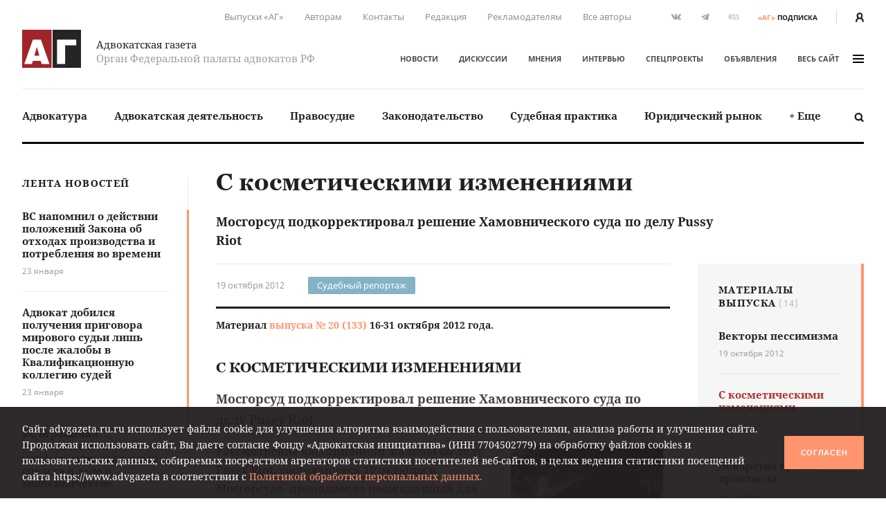

--- FILE ---
content_type: text/html; charset=UTF-8
request_url: https://www.advgazeta.ru/arhivnye-zapisi/s-kosmeticheskimi-izmeneniyami/
body_size: 17703
content:
	<!DOCTYPE html>
	<html lang="ru">
	<head>
		<meta http-equiv="Content-Type" content="text/html; charset=UTF-8" />
<link rel="canonical" href="https://www.advgazeta.ru/arhivnye-zapisi/s-kosmeticheskimi-izmeneniyami/" />
<script data-skip-moving="true">(function(w, d, n) {var cl = "bx-core";var ht = d.documentElement;var htc = ht ? ht.className : undefined;if (htc === undefined || htc.indexOf(cl) !== -1){return;}var ua = n.userAgent;if (/(iPad;)|(iPhone;)/i.test(ua)){cl += " bx-ios";}else if (/Windows/i.test(ua)){cl += ' bx-win';}else if (/Macintosh/i.test(ua)){cl += " bx-mac";}else if (/Linux/i.test(ua) && !/Android/i.test(ua)){cl += " bx-linux";}else if (/Android/i.test(ua)){cl += " bx-android";}cl += (/(ipad|iphone|android|mobile|touch)/i.test(ua) ? " bx-touch" : " bx-no-touch");cl += w.devicePixelRatio && w.devicePixelRatio >= 2? " bx-retina": " bx-no-retina";if (/AppleWebKit/.test(ua)){cl += " bx-chrome";}else if (/Opera/.test(ua)){cl += " bx-opera";}else if (/Firefox/.test(ua)){cl += " bx-firefox";}ht.className = htc ? htc + " " + cl : cl;})(window, document, navigator);</script>


<link href="/local/templates/main/assets/css/main.min.css?1761249586451056" type="text/css"  data-template-style="true"  rel="stylesheet" />
<link href="/local/components/ag/search.title/templates/.default/style.css?15834789041330" type="text/css"  data-template-style="true"  rel="stylesheet" />
<link href="/local/components/ag/banners.list/templates/top1280/style.css?1645784916103" type="text/css"  data-template-style="true"  rel="stylesheet" />
<link href="/local/components/ag/banners.list/templates/.default/style.css?1711574630446" type="text/css"  data-template-style="true"  rel="stylesheet" />
<link href="/local/components/ag/fz.152/templates/.default/style.css?1694783694473" type="text/css"  data-template-style="true"  rel="stylesheet" />
<link href="/local/templates/main/template_styles.css?1747656810571" type="text/css"  data-template-style="true"  rel="stylesheet" />







<meta name="viewport" content="width=device-width, initial-scale=1">
<meta property="og:type" content="article" />
<meta property="og:url" content= "https://www.advgazeta.ru/arhivnye-zapisi/s-kosmeticheskimi-izmeneniyami/" />
<meta property="og:title" content="С косметическими изменениями" />
<meta property="og:description" content="Мосгорсуд подкорректировал решение Хамовнического суда по делу Pussy Riot" />



		<title>С косметическими изменениями</title>
<meta name="yandex-verification" content="6cedeb1e7d4c480b" />




<!-- Google tag (gtag.js) -->
	</head>


<body class="page">
<div id="app">
	<header class="header">
		<div class="container">
			<div class="header__secondary">
				<div class="nav nav--secondary hidden-sm">
						<ul class="nav__list">
					<li class="nav__item"><a href="/pechatnaya-ag/">Выпуски «АГ»</a></li>
					<li class="nav__item"><a href="/stat-avtorom/">Авторам</a></li>
					<li class="nav__item"><a href="/kontakty/">Контакты</a></li>
					<li class="nav__item"><a href="/redaction/">Редакция</a></li>
					<li class="nav__item"><a href="/reklama/">Рекламодателям</a></li>
					<li class="nav__item"><a href="/avtory/">Все авторы</a></li>
			</ul>
				</div>
				<ul class="social-icons hidden-sm">
		
<li><a class="vk" href="https://vk.com/public28792120" target="_blank"><svg xmlns="http://www.w3.org/2000/svg" width="16" height="9" viewBox="0 0 16 9"><path
					fill="#507299" d="M13.06 5.6c.48.47.99.91 1.43 1.43.19.24.37.48.51.74.2.38.02.8-.32.83h-2.13c-.55.04-.99-.18-1.35-.55-.3-.3-.57-.62-.85-.93a2.03 2.03 0 0 0-.39-.34c-.29-.2-.54-.13-.71.17-.17.3-.2.65-.22 1-.02.5-.17.62-.68.65a5.44 5.44 0 0 1-3.04-.66 6.64 6.64 0 0 1-2.05-1.92 26 26 0 0 1-2.7-4.8C.39.84.52.64.94.62h2.08c.28.01.47.17.58.44.37.92.83 1.8 1.41 2.62.15.21.31.43.53.58.25.17.44.12.55-.16.08-.17.11-.36.12-.55.06-.64.07-1.28-.03-1.92-.06-.4-.28-.66-.68-.73-.21-.04-.18-.12-.08-.23.17-.2.33-.33.66-.33h2.4c.38.08.46.25.51.63L9 3.64c-.01.14.07.58.34.68.21.07.35-.1.48-.24A8.5 8.5 0 0 0 11.17 2c.16-.33.3-.67.44-1 .1-.26.26-.39.54-.38h2.32l.2.01c.39.07.5.24.38.62-.19.6-.56 1.1-.92 1.6-.39.53-.8 1.05-1.18 1.58-.36.5-.33.74.11 1.17z"/></svg></a></li>

<li><a class="tg" href="https://t.me/advgazeta" target="_blank"><svg xmlns="http://www.w3.org/2000/svg" width="13" height="11" viewBox="0 0 13
	11"><path d="M1.13 5.39l2.7 1 1.04 3.36c.07.21.33.3.51.15l1.5-1.22a.45.45 0 0 1 .55-.02l2.71 1.97c.18.13.45.03.5-.2L12.62.89a.32.32 0 0 0-.42-.36L1.13 4.79c-.27.1-.27.5 0 .6zm3.57.47L9.97 2.6c.1-.06.2.07.12.14L5.74 6.8a.83.83 0 0 0-.28.54l-.15 1.1c-.02.14-.23.16-.27.02l-.57-2a.54.54 0 0 1 .23-.6z"/></svg></a></li>
	<li><a class="rss" href="/rss.php">RSS</a></li></ul>
<a class="subscription-button" href="/podpiska/"><b>«АГ»</b><span>подписка</span></a>
				<div class="auth-button"><a href="/auth/">
						<svg xmlns="http://www.w3.org/2000/svg" width="12.26" height="14" viewBox="0 0 12.26 14">
							<path d="M2.27 14v-1.06a3.87 3.87 0 0 1 2.1-3.44h.09l.33.15.23.09.27.07.29.06h.22a2.32 2.32 0 0 0 .57 0h.26l.31-.07.19.01.25-.09.32-.15h.09a3.87 3.87 0 0 1 2.1 3.44V14h2.27v-1.06a6.09 6.09 0 0 0-2.68-5.06 6.21 6.21 0 0 0 1.09-3.34 4.54 4.54 0 0 0-9.08 0 6.2 6.2 0 0 0 1.19 3.34A6.09 6.09 0 0 0 0 12.94V14zM6.13 2.27A2.27 2.27 0 0 1 8.4 4.54a3.94 3.94 0 0 1-1.34 2.79 1.28 1.28 0 0 1-1.3.27 2 2 0 0 1-.51-.3 3.94 3.94 0 0 1-1.39-2.76 2.27 2.27 0 0 1 2.27-2.27z" fill="#231f20"/>
						</svg>
					</a></div>
			</div>
			<div class="header__adaptive">
				<div class="nav">
					<ul class="nav__list">
						<li class="nav__item hidden-sm"><a class="subscription-button" href="/podpiska/"><b>«АГ»</b><span>подписка</span></a></li>
						<li class="nav__item"><a class="search-button" href="javascript:;" data-toggle="search-panel" aria-controls="search-panel"><svg xmlns="http://www.w3.org/2000/svg" viewBox="0 0 15 15">
									<path d="M14.3 14.2c-.5.5-1.4.5-1.9 0l-2.3-2.3c-1 .6-2.1 1-3.3 1-3.4 0-6.2-2.8-6.2-6.2C.6 3.3 3.4.5 6.8.5 10.2.5 13 3.3 13 6.7c0 1.2-.4 2.4-1 3.3l2.3 2.3c.5.5.5 1.4 0 1.9zM6.7 2.9C4.7 2.9 3 4.5 3 6.6s1.7 3.8 3.8 3.8c2.1 0 3.8-1.7 3.8-3.8-.1-2.1-1.8-3.7-3.9-3.7z"/>
								</svg></a></li>
													<li class="nav__item"><a href="/auth/"><svg xmlns="http://www.w3.org/2000/svg" width="12.26" height="14" viewBox="0 0 12.26 14">
										<path d="M2.27 14v-1.06a3.87 3.87 0 0 1 2.1-3.44h.09l.33.15.23.09.27.07.29.06h.22a2.32 2.32 0 0 0 .57 0h.26l.31-.07.19.01.25-.09.32-.15h.09a3.87 3.87 0 0 1 2.1 3.44V14h2.27v-1.06a6.09 6.09 0 0 0-2.68-5.06 6.21 6.21 0 0 0 1.09-3.34 4.54 4.54 0 0 0-9.08 0 6.2 6.2 0 0 0 1.19 3.34A6.09 6.09 0 0 0 0 12.94V14zM6.13 2.27A2.27 2.27 0 0 1 8.4 4.54a3.94 3.94 0 0 1-1.34 2.79 1.28 1.28 0 0 1-1.3.27 2 2 0 0 1-.51-.3 3.94 3.94 0 0 1-1.39-2.76 2.27 2.27 0 0 1 2.27-2.27z" fill="#231f20"/>
									</svg></a></li>
												<li class="nav__item"><a class="menu-button" data-fancybox data-type="ajax" data-src="/ajax/menu.all.php" href="javascript:;" data-options="{&quot;baseClass&quot; : &quot;fancybox-menu&quot;, &quot;touch&quot;: false}"><span>меню</span><i class="sandwich"><i class="sandwich__line"></i><i class="sandwich__line"></i><i class="sandwich__line"></i></i></a></li>
					</ul>
				</div>
			</div>
			<div class="header__primary">
				<div class="header__logotype"><a class="logotype" href="/">
						<div class="logotype__image"><svg xmlns="http://www.w3.org/2000/svg" width="265.63" height="173.08" viewBox="0 0 265.63 173.08">
								<path fill="#a02429" d="M0 0h133.05v173.08H0z"/>
								<path fill="#262424" d="M137.58 0h128.05v173.08H137.58z"/>
								<path d="M84.65 44.51l39 111.6H88.12l-4.23-14.72H48.4l-4.08 14.72H9.44l39-111.6zm-7 73.62l-11.48-40-11 40zM244.29 44.51v26h-50.21v85.56H157.5V44.51z" fill="#fff"/>
							</svg></div>
						<div class="logotype__text">
							<div class="logotype-title">Адвокатская газета</div>
							<div class="logotype-description">Орган Федеральной палаты адвокатов РФ</div>
						</div>
					</a>
				</div>
				<div class="header__navigation">
					<div class="nav nav--primary">
							<ul class="nav__list">
					<li class="nav__item"><a href="/novosti/">Новости</a></li>
					<li class="nav__item"><a href="/diskussii/">Дискуссии</a></li>
					<li class="nav__item"><a href="/mneniya/">Мнения</a></li>
					<li class="nav__item"><a href="/intervyu/">Интервью</a></li>
					<li class="nav__item"><a href="/projects/">Спецпроекты</a></li>
					<li class="nav__item"><a href="/obiavleniya/">Объявления</a></li>
				<li class="nav__item"><a data-fancybox data-type="ajax" data-src="/ajax/menu.all.php" href="javascript:;"
		                         data-options="{&quot;baseClass&quot; : &quot;fancybox-menu&quot;, &quot;touch&quot;: false}">весь сайт<i class="sandwich"><i class="sandwich__line"></i><i class="sandwich__line"></i><i class="sandwich__line"></i></i></a></li>
	</ul>
					</div>
				</div>
			</div>
			<div class="header__categories">
				
<div class="nav nav--categories">
	<ul class="nav__list dropdown" data-dropdown-menu data-closing-time="0" data-click-open="true"
	    data-disable-hover="true" data-close-on-click-inside="false">
					<li class="nav__item"><a href="/rubric/advokatura/">Адвокатура</a>					<ul class="popover is-dropdown-submenu">
						<li class="popover-wrapper">
							<div class="popover__header"><a href="/rubric/advokatura/">
									Адвокатура									<svg xmlns="http://www.w3.org/2000/svg" width="18" height="10" viewBox="0 0 18 10">
										<path fill="#494949"
										      d="M16.57 4.1L13.02.54a.92.92 0 0 0-1.27 0 .9.9 0 0 0 0 1.26l2.31 2.31H1.86a.9.9 0 0 0 0 1.78h12.17l-.37.37-1.92 1.93a.89.89 0 0 0 .63 1.52c.23 0 .46-.08.63-.26l1.93-1.93 1.57-1.58.1-.1c.16-.15.43-.41.43-.84 0-.44-.25-.7-.46-.9z"/>
									</svg>
								</a></div>
							<div class="popover__main">
								<div class="nav">
									<ul class="nav__list">
																					<li class="nav__item"><a
													href="/rubric/pravovye-voprosy-statusa-advokata/">Правовые вопросы статуса адвоката</a></li>
																					<li class="nav__item"><a
													href="/rubric/zashchita-prav-advokatov/">Защита прав адвокатов</a></li>
																					<li class="nav__item"><a
													href="/rubric/povyshenie-kvalifikatsii/">Повышение квалификации</a></li>
																					<li class="nav__item"><a
													href="/rubric/stazher-advokata/">Стажер адвоката</a></li>
																					<li class="nav__item"><a
													href="/rubric/advokatura-gosudarstvo-obshchestvo/">Адвокатура, государство, общество</a></li>
																					<li class="nav__item"><a
													href="/rubric/advokatura-i-smi/">Адвокатура и СМИ</a></li>
																					<li class="nav__item"><a
													href="/rubric/mezhdunarodnaya-deyatelnost/">Международная деятельность</a></li>
																					<li class="nav__item"><a
													href="/rubric/zarubezhnaya-advokatura/">Зарубежная адвокатура</a></li>
										</ul><ul class="nav__list">											<li class="nav__item"><a
													href="/rubric/advokatskiy-dosug/">Адвокатский досуг</a></li>
																			</ul>
								</div>
																	<div class="module module-release">
										<div class="module__content">
											<div class="release"><a class="release__media"
											                        href="/pechatnaya-ag/450/"><img
														src="/upload/iblock/63e/l742gopll6gjrdw5oh3awe316ppi5rhz/ag_01_2026_small.jpg"
														alt="Адвокатская газета № 1 (450)"></a>
												<div class="release__caption"><a href="/pechatnaya-ag/450/">Свежий
														выпуск</a></div>
												<div class="release__number"><a
														href="/pechatnaya-ag/450/"><nobr>№ 1 (450) 1-15 января 2026 г.</nobr></a>
												</div>
												<a class="btn" href="/pechatnaya-ag/buy/#journal=450">Купить номер</a><br>
												<a class="subscription-button" href="/podpiska/"><b>«АГ»</b> <span>подписка</span></a>
											</div>
										</div>
									</div>
															</div>
						</li>
					</ul>
					</li>
					<li class="nav__item"><a href="/rubric/advokatskaya-deyatelnost/">Адвокатская деятельность</a>					<ul class="popover is-dropdown-submenu">
						<li class="popover-wrapper">
							<div class="popover__header"><a href="/rubric/advokatskaya-deyatelnost/">
									Адвокатская деятельность									<svg xmlns="http://www.w3.org/2000/svg" width="18" height="10" viewBox="0 0 18 10">
										<path fill="#494949"
										      d="M16.57 4.1L13.02.54a.92.92 0 0 0-1.27 0 .9.9 0 0 0 0 1.26l2.31 2.31H1.86a.9.9 0 0 0 0 1.78h12.17l-.37.37-1.92 1.93a.89.89 0 0 0 .63 1.52c.23 0 .46-.08.63-.26l1.93-1.93 1.57-1.58.1-.1c.16-.15.43-.41.43-.84 0-.44-.25-.7-.46-.9z"/>
									</svg>
								</a></div>
							<div class="popover__main">
								<div class="nav">
									<ul class="nav__list">
																					<li class="nav__item"><a
													href="/rubric/metodika-advokatskoy-deyatelnosti/">Методика адвокатской деятельности</a></li>
																					<li class="nav__item"><a
													href="/rubric/standarty-advokatskoy-deyatelnosti/">Стандарты адвокатской деятельности</a></li>
																					<li class="nav__item"><a
													href="/rubric/uchastie-v-sudoproizvodstve-po-naznacheniyu/">Участие в судопроизводстве по назначению</a></li>
																					<li class="nav__item"><a
													href="/rubric/besplatnaya-yuridicheskaya-pomoshch-i-pro-bono/">Бесплатная юридическая помощь и pro bono</a></li>
																					<li class="nav__item"><a
													href="/rubric/professionalnaya-etika/">Профессиональная этика</a></li>
																			</ul>
								</div>
																	<div class="module module-release">
										<div class="module__content">
											<div class="release"><a class="release__media"
											                        href="/pechatnaya-ag/450/"><img
														src="/upload/iblock/63e/l742gopll6gjrdw5oh3awe316ppi5rhz/ag_01_2026_small.jpg"
														alt="Адвокатская газета № 1 (450)"></a>
												<div class="release__caption"><a href="/pechatnaya-ag/450/">Свежий
														выпуск</a></div>
												<div class="release__number"><a
														href="/pechatnaya-ag/450/"><nobr>№ 1 (450) 1-15 января 2026 г.</nobr></a>
												</div>
												<a class="btn" href="/pechatnaya-ag/buy/#journal=450">Купить номер</a><br>
												<a class="subscription-button" href="/podpiska/"><b>«АГ»</b> <span>подписка</span></a>
											</div>
										</div>
									</div>
															</div>
						</li>
					</ul>
					</li>
					<li class="nav__item"><a href="/rubric/pravosudie/">Правосудие</a></li>
					<li class="nav__item"><a href="/rubric/zakonodatelstvo/">Законодательство</a>					<ul class="popover is-dropdown-submenu">
						<li class="popover-wrapper">
							<div class="popover__header"><a href="/rubric/zakonodatelstvo/">
									Законодательство									<svg xmlns="http://www.w3.org/2000/svg" width="18" height="10" viewBox="0 0 18 10">
										<path fill="#494949"
										      d="M16.57 4.1L13.02.54a.92.92 0 0 0-1.27 0 .9.9 0 0 0 0 1.26l2.31 2.31H1.86a.9.9 0 0 0 0 1.78h12.17l-.37.37-1.92 1.93a.89.89 0 0 0 .63 1.52c.23 0 .46-.08.63-.26l1.93-1.93 1.57-1.58.1-.1c.16-.15.43-.41.43-.84 0-.44-.25-.7-.46-.9z"/>
									</svg>
								</a></div>
							<div class="popover__main">
								<div class="nav">
									<ul class="nav__list">
																					<li class="nav__item"><a
													href="/rubric/kommentarii-zakonodatelstva-konstitutsionnoe-pravo/">Конституционное право</a></li>
																					<li class="nav__item"><a
													href="/rubric/kommentarii-zakonodatelstva-ugolovnoe-pravo-i-protsess/">Уголовное право и процесс</a></li>
																					<li class="nav__item"><a
													href="/rubric/grazhdanskoe-pravo-i-protsess/">Гражданское право и процесс</a></li>
																					<li class="nav__item"><a
													href="/rubric/intellektualnaya-sobstvennost/">Право интеллектуальной собственности</a></li>
																					<li class="nav__item"><a
													href="/rubric/kommentarii-zakonodatelstva-arbitrazhnoe-pravo-i-protsess/">Арбитражный процесс</a></li>
																					<li class="nav__item"><a
													href="/rubric/proizvodstvo-po-delam-administrativnykh-pravonarusheniy/">Производство по делам об административных правонарушениях</a></li>
																					<li class="nav__item"><a
													href="/rubric/administrativnoe-sudoproizvodstvo/">Административное судопроизводство</a></li>
																					<li class="nav__item"><a
													href="/rubric/kommentarii-zakonodatelstva-treteyskoe-razbiratelstvo/">Третейское разбирательство</a></li>
										</ul><ul class="nav__list">											<li class="nav__item"><a
													href="/rubric/nalogovoe-pravo/">Налоговое право</a></li>
																					<li class="nav__item"><a
													href="/rubric/semeynoe-pravo/">Семейное право</a></li>
																					<li class="nav__item"><a
													href="/rubric/trudovoe-pravo/">Трудовое право</a></li>
																					<li class="nav__item"><a
													href="/rubric/strakhovoe-pravo/">Страховое право</a></li>
																					<li class="nav__item"><a
													href="/rubric/internet-pravo/">Интернет-право</a></li>
																					<li class="nav__item"><a
													href="/rubric/zemelnoe-pravo/">Земельное право</a></li>
																					<li class="nav__item"><a
													href="/rubric/ugolovno-ispolnitelnoe-pravo/">Уголовно-исполнительное право</a></li>
																					<li class="nav__item"><a
													href="/rubric/ispolnitelnoe-proizvodstvo/">Исполнительное производство</a></li>
										</ul><ul class="nav__list">											<li class="nav__item"><a
													href="/rubric/zhilishchnoe-pravo/">Жилищное право</a></li>
																					<li class="nav__item"><a
													href="/rubric/byudzhetnoe-pravo/">Бюджетное право</a></li>
																					<li class="nav__item"><a
													href="/rubric/tamozhennoe-pravo/">Таможенное право</a></li>
																					<li class="nav__item"><a
													href="/rubric/gradostroitelnoe-pravo/">Градостроительное право</a></li>
																					<li class="nav__item"><a
													href="/rubric/transportnoe-pravo-morskoe-vozdushnoe-vnutrennie-vodnye-puti/">Транспортное право</a></li>
																					<li class="nav__item"><a
													href="/rubric/prirodookhranitelnoe-pravo/">Природоохранное право</a></li>
																					<li class="nav__item"><a
													href="/rubric/proizvodstvo-ekspertizy/">Производство экспертизы</a></li>
																					<li class="nav__item"><a
													href="/rubric/meditsinskoe-pravo/">Медицинское право</a></li>
										</ul><ul class="nav__list">											<li class="nav__item"><a
													href="/rubric/mezhdunarodnoe-pravo/">Международное право</a></li>
																					<li class="nav__item"><a
													href="/rubric/migratsionnoe-pravo/">Миграционное право</a></li>
																					<li class="nav__item"><a
													href="/rubric/o-reklame/">О рекламе</a></li>
																					<li class="nav__item"><a
													href="/rubric/korporativnoe-pravo/">Корпоративное право</a></li>
																			</ul>
								</div>
																	<div class="module module-release">
										<div class="module__content">
											<div class="release"><a class="release__media"
											                        href="/pechatnaya-ag/450/"><img
														src="/upload/iblock/63e/l742gopll6gjrdw5oh3awe316ppi5rhz/ag_01_2026_small.jpg"
														alt="Адвокатская газета № 1 (450)"></a>
												<div class="release__caption"><a href="/pechatnaya-ag/450/">Свежий
														выпуск</a></div>
												<div class="release__number"><a
														href="/pechatnaya-ag/450/"><nobr>№ 1 (450) 1-15 января 2026 г.</nobr></a>
												</div>
												<a class="btn" href="/pechatnaya-ag/buy/#journal=450">Купить номер</a><br>
												<a class="subscription-button" href="/podpiska/"><b>«АГ»</b> <span>подписка</span></a>
											</div>
										</div>
									</div>
															</div>
						</li>
					</ul>
					</li>
					<li class="nav__item"><a href="/rubric/sudebnaya-praktika/">Судебная практика</a>					<ul class="popover is-dropdown-submenu">
						<li class="popover-wrapper">
							<div class="popover__header"><a href="/rubric/sudebnaya-praktika/">
									Судебная практика									<svg xmlns="http://www.w3.org/2000/svg" width="18" height="10" viewBox="0 0 18 10">
										<path fill="#494949"
										      d="M16.57 4.1L13.02.54a.92.92 0 0 0-1.27 0 .9.9 0 0 0 0 1.26l2.31 2.31H1.86a.9.9 0 0 0 0 1.78h12.17l-.37.37-1.92 1.93a.89.89 0 0 0 .63 1.52c.23 0 .46-.08.63-.26l1.93-1.93 1.57-1.58.1-.1c.16-.15.43-.41.43-.84 0-.44-.25-.7-.46-.9z"/>
									</svg>
								</a></div>
							<div class="popover__main">
								<div class="nav">
									<ul class="nav__list">
																					<li class="nav__item"><a
													href="/rubric/sudebnaya-praktika-konstitutsionnoe-pravo/">Конституционное право</a></li>
																					<li class="nav__item"><a
													href="/rubric/sudebnaya-praktika-ugolovnoe-pravo-i-protsess/">Уголовное право и процесс</a></li>
																					<li class="nav__item"><a
													href="/rubric/sudebnaya-praktika-grazhdanskoe-pravo-i-protsess/">Гражданское право и процесс</a></li>
																					<li class="nav__item"><a
													href="/rubric/sudebnaya-praktika-pravo-intellektualnoy-sobstvennosti/">Право интеллектуальной собственности</a></li>
																					<li class="nav__item"><a
													href="/rubric/sudebnaya-praktika-arbitrazhnoe-pravo-i-protsess/">Арбитражный процесс</a></li>
																					<li class="nav__item"><a
													href="/rubric/sudebnaya-praktika-proizvodstvo-po-delam-administrativnykh-pravonarusheniy/">Производство по делам об административных правонарушениях</a></li>
																					<li class="nav__item"><a
													href="/rubric/sudebnaya-praktika-administrativnoe-sudoproizvodstvo/">Административное судопроизводство</a></li>
																					<li class="nav__item"><a
													href="/rubric/sudebnaya-praktika-treteyskoe-razbiratelstvo/">Третейское разбирательство</a></li>
										</ul><ul class="nav__list">											<li class="nav__item"><a
													href="/rubric/sudebnaya-praktika-nalogovoe-pravo/">Налоговое право</a></li>
																					<li class="nav__item"><a
													href="/rubric/sudebnaya-praktika-semeynoe-pravo/">Семейное право</a></li>
																					<li class="nav__item"><a
													href="/rubric/sudebnaya-praktika-trudovoe-pravo/">Трудовое право</a></li>
																					<li class="nav__item"><a
													href="/rubric/sudebnaya-praktika-strakhovoe-pravo/">Страховое право</a></li>
																					<li class="nav__item"><a
													href="/rubric/sudebnaya-praktika-internet-pravo/">Интернет-право</a></li>
																					<li class="nav__item"><a
													href="/rubric/sudebnaya-praktika-zemelnoe-pravo/">Земельное право</a></li>
																					<li class="nav__item"><a
													href="/rubric/sudebnaya-praktika-ugolovno-ispolnitelnoe-pravo/">Уголовно-исполнительное право</a></li>
																					<li class="nav__item"><a
													href="/rubric/sudebnaya-praktika-ispolnitelnoe-proizvodstvo/">Исполнительное производство</a></li>
										</ul><ul class="nav__list">											<li class="nav__item"><a
													href="/rubric/sudebnaya-praktika-zhilishchnoe-pravo/">Жилищное право</a></li>
																					<li class="nav__item"><a
													href="/rubric/sudebnaya-praktika-byudzhetnoe-pravo/">Бюджетное право</a></li>
																					<li class="nav__item"><a
													href="/rubric/sudebnaya-praktika-tamozhennoe-pravo/">Таможенное право</a></li>
																					<li class="nav__item"><a
													href="/rubric/sudebnaya-praktika-gradostroitelnoe-pravo/">Градостроительное право</a></li>
																					<li class="nav__item"><a
													href="/rubric/sudebnaya-praktika-transportnoe-pravo/">Транспортное право</a></li>
																					<li class="nav__item"><a
													href="/rubric/sudebnaya-praktika-prirodookhranitelnoe-pravo/">Природоохранное право</a></li>
																					<li class="nav__item"><a
													href="/rubric/sudebnaya-praktika-proizvodstvo-ekspertizy/">Производство экспертизы</a></li>
																					<li class="nav__item"><a
													href="/rubric/sudebnaya-praktika-meditsinskoe-pravo/">Медицинское право</a></li>
										</ul><ul class="nav__list">											<li class="nav__item"><a
													href="/rubric/sudebnaya-praktika-mezhdunarodnoe-pravo/">Международное право</a></li>
																					<li class="nav__item"><a
													href="/rubric/sudebnaya-praktika-migratsionnoe-pravo/">Миграционное право</a></li>
																					<li class="nav__item"><a
													href="/rubric/sudebnaya-praktika-o-reklame/">О рекламе</a></li>
																					<li class="nav__item"><a
													href="/rubric/sudebnaya-praktika-korporativnoe-pravo/">Корпоративное право</a></li>
																			</ul>
								</div>
																	<div class="module module-release">
										<div class="module__content">
											<div class="release"><a class="release__media"
											                        href="/pechatnaya-ag/450/"><img
														src="/upload/iblock/63e/l742gopll6gjrdw5oh3awe316ppi5rhz/ag_01_2026_small.jpg"
														alt="Адвокатская газета № 1 (450)"></a>
												<div class="release__caption"><a href="/pechatnaya-ag/450/">Свежий
														выпуск</a></div>
												<div class="release__number"><a
														href="/pechatnaya-ag/450/"><nobr>№ 1 (450) 1-15 января 2026 г.</nobr></a>
												</div>
												<a class="btn" href="/pechatnaya-ag/buy/#journal=450">Купить номер</a><br>
												<a class="subscription-button" href="/podpiska/"><b>«АГ»</b> <span>подписка</span></a>
											</div>
										</div>
									</div>
															</div>
						</li>
					</ul>
					</li>
					<li class="nav__item"><a href="/rubric/yuridicheskiy-rynok/">Юридический рынок</a></li>
					<li class="nav__item"><a href="#">+ Еще</a>
				<ul class="popover is-dropdown-submenu">
					<li class="popover-wrapper">
						<div class="popover__main">
							<div class="nav">
								<ul class="nav__list">
																			<li class="nav__item"><a
												href="/rubric/legal-tech/">Legal tech</a>
										</li>
																			<li class="nav__item"><a
												href="/rubric/istoriya-advokatury/">История адвокатуры</a>
										</li>
																			<li class="nav__item"><a
												href="/rubric/yuridicheskaya-nauka/">Юридическая наука</a>
										</li>
																			<li class="nav__item"><a
												href="/rubric/yuridicheskoe-obrazovanie/">Юридическое образование</a>
										</li>
																	</ul>
							</div>
						</div>
					</li>
				</ul>
			</li>
			</ul>
	<a class="search-button" href="javascript:;" data-toggle="search-panel" aria-controls="search-panel">
		<svg xmlns="http://www.w3.org/2000/svg" viewBox="0 0 15 15">
			<path
				d="M14.3 14.2c-.5.5-1.4.5-1.9 0l-2.3-2.3c-1 .6-2.1 1-3.3 1-3.4 0-6.2-2.8-6.2-6.2C.6 3.3 3.4.5 6.8.5 10.2.5 13 3.3 13 6.7c0 1.2-.4 2.4-1 3.3l2.3 2.3c.5.5.5 1.4 0 1.9zM6.7 2.9C4.7 2.9 3 4.5 3 6.6s1.7 3.8 3.8 3.8c2.1 0 3.8-1.7 3.8-3.8-.1-2.1-1.8-3.7-3.9-3.7z"/>
		</svg>
	</a>
</div>
				<section class="search-panel">
					<div class="search-panel__wrapper" id="search-panel" data-toggler data-closable="fade-out" data-animate="slide-in-up fade-out">
						<form class="form search-form" action="/search/" method="GET" data-abide novalidate>
							<div class="form__content">
								<div class="form-field">
									<div class="form-input">
										<input class="clearable" id="search-panel-input" type="text" name="q" value=""
										       placeholder="Введите поисковой запрос" required>
									</div>
																		<button type="submit"><svg xmlns="http://www.w3.org/2000/svg" viewBox="0 0 15 15">
											<path d="M14.3 14.2c-.5.5-1.4.5-1.9 0l-2.3-2.3c-1 .6-2.1 1-3.3 1-3.4 0-6.2-2.8-6.2-6.2C.6 3.3 3.4.5 6.8.5 10.2.5 13 3.3 13 6.7c0 1.2-.4 2.4-1 3.3l2.3 2.3c.5.5.5 1.4 0 1.9zM6.7 2.9C4.7 2.9 3 4.5 3 6.6s1.7 3.8 3.8 3.8c2.1 0 3.8-1.7 3.8-3.8-.1-2.1-1.8-3.7-3.9-3.7z"/>
										</svg>
									</button>
								</div>
							</div>
						</form><a class="close-button" href="javascript:;" data-close>&times;</a>
					</div>
				</section>
			</div>
		</div>
			</header>

	


	<main class="main">
				<div class="container">
					<aside class="aside leftside">
				<div class="aside-content">
		<div class="module module-newslist">
		<div class="module__title"><a href="/novosti/">Лента новостей</a></div>
		<div class="module__content mCustomScrollbar">
			<ul class="news-list news-list--with-divider">
									<li class="news-list__item"><a class="news-list-item" href="/novosti/vs-napomnil-o-deystvii-polozheniy-zakona-ob-otkhodakh-proizvodstva-i-potrebleniya-vo-vremeni/">
							<div class="news-list-item__title">ВС напомнил о действии положений Закона об отходах производства и потребления во времени</div>
							<div class="news-list-item__date">23 января</div>
						</a></li>
									<li class="news-list__item"><a class="news-list-item" href="/novosti/advokat-dobilsya-polucheniya-prigovora-mirovogo-sudi-lish-posle-zhaloby-v-kvalifikatsionnuyu-kollegiyu-sudey/">
							<div class="news-list-item__title">Адвокат добился получения приговора мирового судьи лишь после жалобы в Квалификационную коллегию судей</div>
							<div class="news-list-item__date">23 января</div>
						</a></li>
									<li class="news-list__item"><a class="news-list-item" href="/novosti/vs-ogranichil-vozmozhnost-konfiskatsii-denezhnykh-sredstv-v-dele-o-moshennichestve/">
							<div class="news-list-item__title">ВС ограничил возможность конфискации денежных средств в деле о мошенничестве</div>
							<div class="news-list-item__date">22 января</div>
						</a></li>
									<li class="news-list__item"><a class="news-list-item" href="/novosti/ks-razyasnit-garantii-prav-kreditorov-reorganizuemogo-yurlitsa/">
							<div class="news-list-item__title">КС разъяснит гарантии прав кредиторов реорганизуемого юрлица</div>
							<div class="news-list-item__date">22 января</div>
						</a></li>
									<li class="news-list__item"><a class="news-list-item" href="/novosti/advokatskaya-gazeta-teper-v-max/">
							<div class="news-list-item__title">«Адвокатская газета» теперь в MAX</div>
							<div class="news-list-item__date">22 января</div>
						</a></li>
									<li class="news-list__item"><a class="news-list-item" href="/novosti/vs-poyasnil-kogda-arbitrazhnyy-upravlyayushchiy-ne-smozhet-vzyskat-raskhody-s-initsiatora-bankrotstv/">
							<div class="news-list-item__title">ВС пояснил, когда арбитражный управляющий не сможет взыскать расходы с инициатора банкротства</div>
							<div class="news-list-item__date">22 января</div>
						</a></li>
									<li class="news-list__item"><a class="news-list-item" href="/novosti/sledstvie-prekratilo-ugolovnoe-delo-i-presledovanie-v-otnoshenii-advokata-sergeya-yureva/">
							<div class="news-list-item__title">Следствие прекратило уголовное дело и преследование в отношении адвоката Сергея Юрьева</div>
							<div class="news-list-item__date">21 января</div>
						</a></li>
									<li class="news-list__item"><a class="news-list-item" href="/novosti/advokat-dobilsya-otmeny-obvinitelnogo-prigovora-i-peresmotra-ugolovnogo-dela-o-rastrate/">
							<div class="news-list-item__title">Адвокат добился отмены обвинительного приговора и пересмотра уголовного дела о растрате</div>
							<div class="news-list-item__date">21 января</div>
						</a></li>
									<li class="news-list__item"><a class="news-list-item" href="/novosti/ks-otklonil-zhalobu-organizatsii-bankrota-na-poryadok-nalogooblozheniya-sverkhpribyli/">
							<div class="news-list-item__title">КС отклонил жалобу организации-банкрота на порядок налогообложения сверхприбыли</div>
							<div class="news-list-item__date">21 января</div>
						</a></li>
									<li class="news-list__item"><a class="news-list-item" href="/novosti/zashchita-dobilas-otmeny-aresta-sredstv-obvinyaemykh-i-otkaza-v-udovletvorenii-khodataystva-sledstviya/">
							<div class="news-list-item__title">Защита добилась отмены ареста средств обвиняемых и отказа в удовлетворении ходатайства следствия</div>
							<div class="news-list-item__date">21 января</div>
						</a></li>
									<li class="news-list__item"><a class="news-list-item" href="/novosti/ks-razyasnil-kogda-otkaz-v-zashchite-imushchestvennykh-prav-na-tsifrovuyu-valyutu-nedopustim/">
							<div class="news-list-item__title">КС разъяснил, когда отказ в защите имущественных прав на цифровую валюту недопустим</div>
							<div class="news-list-item__date">20 января</div>
						</a></li>
									<li class="news-list__item"><a class="news-list-item" href="/novosti/kogda-sberknizhka-nasledodatelya-i-dokumenty-na-zemlyu-ne-dokazhut-fakticheskoe-prinyatie-nasledstva/">
							<div class="news-list-item__title">Когда сберкнижка наследодателя и документы на землю не докажут фактическое принятие наследства?</div>
							<div class="news-list-item__date">20 января</div>
						</a></li>
									<li class="news-list__item"><a class="news-list-item" href="/novosti/advokaty-prokommentirovali-obzor-vs-o-pensiyakh-voennykh-pensionerov-i-priravnennykh-k-nim-lits/">
							<div class="news-list-item__title">Адвокаты прокомментировали обзор ВС о пенсиях военных пенсионеров и приравненных к ним лиц</div>
							<div class="news-list-item__date">20 января</div>
						</a></li>
							</ul>
			<a class="btn" href="/novosti/">Все новости</a>
		</div>
	</div>
	<div class="module subscribe-link subscribe-link--secondary">
		<div class="module__title"><svg xmlns="http://www.w3.org/2000/svg" xmlns:xlink="http://www.w3.org/1999/xlink" width="28" height="21" viewBox="0 0 28 21">
				<image width="28" height="21" xlink:href="[data-uri]"/>
			</svg>
		</div>
		<div class="module__content"><a href="/subscribe/">Оформить подписку на новости</a></div>
	</div>
	</div>
			</aside>
							<div class="article-wrapper">
			<header class="article-header">
				<article class="article">
										<h1>С косметическими изменениями</h1>
					<div class="article-summary">Мосгорсуд подкорректировал решение Хамовнического суда по делу Pussy Riot</div>									</article>
			</header>
			<div class="article-container">
				<article class="article content">
				<div class="block">
		<div class="article-info underlined">
			<div class="article-date">19 октября 2012</div>
							<div class="pills"><span class="pill pill-third">Судебный репортаж</span></div>
					</div>
					<div class="article-print-source">Материал <a href="/pechatnaya-ag/133/">выпуска
					№ 20 (133)</a> 16-31 октября 2012 года.
			</div>
			</div>
	<div class="block">
			<div class="article-content"><div><h2>С КОСМЕТИЧЕСКИМИ ИЗМЕНЕНИЯМИ</h2><h3>Мосгорсуд подкорректировал решение Хамовнического суда по делу Pussy Riot</h3><h3><img width="220" vspace="5" hspace="10" height="331" align="right" alt="Хрунова" src="/img/uploaded/issues/2012/20/Hrunova.jpg" style="width: 220px; height: 331px;" /></h3><span style="font-weight: bold;">Рассмотрение кассационной жалобы по делу Pussy Riot, состоявшееся 10 октября в Мосгорсуде, преподнесло неожиданный для большинства присутствовавших сюрприз – Екатерина Самуцевич была освобождена прямо в зале суда. Правда, оставшись при этом виновной в совершении хулиганства по мотивам религиозной ненависти. Две другие участницы Pussy Riot – Мария Алёхина и Надежда Толоконникова – в настоящий момент ожидают отправки в колонию.</span>  <br />  <br />Интересы Самуцевич на этот раз впервые представляла адвокат Ирина Хрунова, сменившая Виолетту Волкову, которой ее подзащитной был заявлен отвод 1 октября. Самуцевич объяснила это тем, что в ситуации, когда три адвоката фактически представляют интересы сразу всех трех участниц панк-группы, недостаточно внимания уделялось деталям, связанным непосредственно с ее ролью в акции в ХХС.    <br />  <br />Стоит отметить, что после этого через СМИ на Волкову обрушился просто шквал обвинений в непрофессионализме со стороны чиновников, общественных деятелей и даже отдельных адвокатов. Странным образом большая часть критиков Волковой (мотивы, по которым Самуцевич заявила отвод, общественности были еще не известны) входила и в число тех, кто выступал за обвинительный приговор участницам Pussy Riot. Представители известного молодежного движения даже подали заявление в АП Московской области с просьбой лишить ее статуса адвоката, предварительно не потрудившись узнать, дано ли им законом право подавать подобные прошения. Так или иначе, Волкова же все равно осталась в числе участников процесса в качестве защитника двух других девушек.    <br />  <br />  <div style="text-align: right;"><span style="font-weight: bold;">Сергей АНИСИМОВ,</span>    <br />корр. «АГ»        <br />    <br /><span style="font-weight: bold;">Полный текст репортажа читайте в печатной версии "АГ" № 20 за 2012 г.            <br /></span>  </div></div><br /></div>
	</div>
	<div class="block"><a class="btn" href="/pechatnaya-ag/133/">
			<svg xmlns="http://www.w3.org/2000/svg" width="18" height="10" viewBox="0 0 18 10">
				<path fill="#494949"
				      d="M1.43 4.1L4.98.54a.9.9 0 0 1 1.27 0c.34.35.34.92 0 1.26l-2.3 2.31h12.18c.5 0 .9.4.9.89a.9.9 0 0 1-.9.89H3.97l.37.37 1.92 1.93a.89.89 0 0 1-.63 1.52.86.86 0 0 1-.63-.26L3.07 7.52 1.5 5.94l-.1-.1C1.24 5.69.97 5.43.97 5c0-.44.25-.7.46-.9z"/>
			</svg>
			назад к списку</a></div>
						</article>
							<aside class="aside rightside">
					<div class="aside-content">
	

	

	

			<div class="module module-discussion-items">
		<div class="module__title">Материалы выпуска
			<small>(14)</small>
		</div>
		<div class="module__content">
			<ul class="news-list news-list--with-divider outside" rel="scroll-container">
									<li class="news-list__item"><a class="news-list-item" href="/arhivnye-zapisi/vektory-pessimizma/">
							<div class="news-list-item__title">Векторы пессимизма</div>
							<div class="news-list-item__date">19 октября 2012</div>
						</a></li>
									<li class="news-list__item"><a class="news-list-item active" href="/arhivnye-zapisi/s-kosmeticheskimi-izmeneniyami/">
							<div class="news-list-item__title">С косметическими изменениями</div>
							<div class="news-list-item__date">19 октября 2012</div>
						</a></li>
									<li class="news-list__item"><a class="news-list-item" href="/arhivnye-zapisi/lekarstvo-protiv-proizvola/">
							<div class="news-list-item__title">Лекарство против произвола</div>
							<div class="news-list-item__date">19 октября 2012</div>
						</a></li>
									<li class="news-list__item"><a class="news-list-item" href="/arhivnye-zapisi/protsessualnyy-tupik/">
							<div class="news-list-item__title">Процессуальный тупик</div>
							<div class="news-list-item__date">19 октября 2012</div>
						</a></li>
									<li class="news-list__item"><a class="news-list-item" href="/arhivnye-zapisi/mobilnye-raskhody/">
							<div class="news-list-item__title">Мобильные расходы</div>
							<div class="news-list-item__date">19 октября 2012</div>
						</a></li>
									<li class="news-list__item"><a class="news-list-item" href="/arhivnye-zapisi/obnalichivanie-uspekha/">
							<div class="news-list-item__title">Обналичивание успеха</div>
							<div class="news-list-item__date">19 октября 2012</div>
						</a></li>
									<li class="news-list__item"><a class="news-list-item" href="/arhivnye-zapisi/pyat-instantsiy-na-puti-k-uspekhu/">
							<div class="news-list-item__title">Пять инстанций на пути к успеху</div>
							<div class="news-list-item__date">19 октября 2012</div>
						</a></li>
									<li class="news-list__item"><a class="news-list-item" href="/arhivnye-zapisi/mezhlichnostnye-kommunikatsii-ne-zapreshcheny/">
							<div class="news-list-item__title">Межличностные коммуникации не запрещены</div>
							<div class="news-list-item__date">19 октября 2012</div>
						</a></li>
									<li class="news-list__item"><a class="news-list-item" href="/arhivnye-zapisi/mail-marketing/">
							<div class="news-list-item__title">@mail-маркетинг</div>
							<div class="news-list-item__date">19 октября 2012</div>
						</a></li>
									<li class="news-list__item"><a class="news-list-item" href="/arhivnye-zapisi/advokatskaya-vertikal/">
							<div class="news-list-item__title">Адвокатская вертикаль</div>
							<div class="news-list-item__date">19 октября 2012</div>
						</a></li>
									<li class="news-list__item"><a class="news-list-item" href="/arhivnye-zapisi/lozhka-soli/">
							<div class="news-list-item__title">Ложка соли</div>
							<div class="news-list-item__date">19 октября 2012</div>
						</a></li>
									<li class="news-list__item"><a class="news-list-item" href="/arhivnye-zapisi/chtenie-na-noch/">
							<div class="news-list-item__title">Чтение на ночь</div>
							<div class="news-list-item__date">19 октября 2012</div>
						</a></li>
									<li class="news-list__item"><a class="news-list-item" href="/arhivnye-zapisi/povyshenie-nezavisimosti-ekspertov/">
							<div class="news-list-item__title">Повышение независимости экспертов</div>
							<div class="news-list-item__date">19 октября 2012</div>
						</a></li>
									<li class="news-list__item"><a class="news-list-item" href="/arhivnye-zapisi/rabota-na-zakaz/">
							<div class="news-list-item__title">Работа на заказ</div>
							<div class="news-list-item__date">19 октября 2012</div>
						</a></li>
							</ul>
		</div>
	</div>
	</div>
				</aside>
						</div>
			</div>
				</div>
		</main>
	<footer class="footer">
		<div class="footer__categories hidden-xs">
			<div class="container">
				<div class="nav">
						<ul class="nav__list">
					<li class="nav__item"><a href="/rubric/advokatura/">Адвокатура</a></li>
					<li class="nav__item"><a href="/rubric/advokatskaya-deyatelnost/">Адвокатская деятельность</a></li>
					<li class="nav__item"><a href="/rubric/pravosudie/">Правосудие</a></li>
					<li class="nav__item"><a href="/rubric/zakonodatelstvo/">Законодательство</a></li>
					<li class="nav__item"><a href="/rubric/sudebnaya-praktika/">Судебная практика</a></li>
					<li class="nav__item"><a href="/rubric/legal-tech/">Legal tech</a></li>
					<li class="nav__item"><a href="/rubric/istoriya-advokatury/">История адвокатуры</a></li>
					<li class="nav__item"><a href="/rubric/yuridicheskiy-rynok/">Юридический рынок</a></li>
					<li class="nav__item"><a href="/rubric/yuridicheskaya-nauka/">Юридическая наука</a></li>
					<li class="nav__item"><a href="/rubric/yuridicheskoe-obrazovanie/">Юридическое образование</a></li>
			</ul>
					<ul class="nav__list">
						<li class="nav__item"><a href="/ag-expert/">«АГ-эксперт»</a>
							<ul class="nav__list">
	<li class="nav__item"><a href="/ag-expert/rubric/prava-avtovladeltsev/">Права автовладельцев</a></li>
	<li class="nav__item"><a href="/ag-expert/rubric/semeynye-pravootnosheniya/">Семейные правоотношения</a></li>
	<li class="nav__item"><a href="/ag-expert/rubric/otnosheniya-s-organami-gosudarstvennoy-i-munitsipalnoy-vlasti/">Отношения с органами государственной и муниципальной власти</a></li>
	<li class="nav__item"><a href="/ag-expert/rubric/nasledstvennye-pravootnosheniya/">Наследственные правоотношения</a></li>
	<li class="nav__item"><a href="/ag-expert/rubric/voprosy-nedvizhimosti-zhkkh-i-zemelnykh-pravootnosheniy/">Вопросы недвижимости, ЖКХ и земельных правоотношений</a></li>
	<li class="nav__item"><a href="/ag-expert/rubric/trudovye-pravootnosheniya/">Трудовые правоотношения</a></li>
	<li class="nav__item"><a href="/ag-expert/rubric/zashchita-i-pravovoe-soprovozhdenie-biznesa/">Защита и правовое сопровождение бизнеса</a></li>
	<li class="nav__item"><a href="/ag-expert/rubric/zashchita-prav-potrebiteley/">Защита прав потребителей</a></li>
	<li class="nav__item"><a href="/ag-expert/rubric/nalogi/">Налоги</a></li>
	<li class="nav__item"><a href="/ag-expert/rubric/posobiya-pensii-lgoty/">Пособия, пенсии, льготы</a></li>
	<li class="nav__item"><a href="/ag-expert/rubric/administrativnaya-i-ugolovnaya-otvetstvennost/">Административная и уголовная ответственность</a></li>
</ul>
						</li>
					</ul>
					<ul class="nav__list">
						<li class="nav__item"><a href="/novosti/">Новости</a>
							<ul class="nav__list">
								<li class="nav__item"><a href="/novosti/main/">Главные новости</a></li>
																<li class="nav__item"><a href="/prislat-novost/">Прислать новость</a></li>
							</ul>
						</li>
						<li class="nav__item"><a href="/mneniya/">Мнения</a>
							<ul class="nav__list">
								<li class="nav__item"><a href="/avtory/">Все авторы</a></li>
								<li class="nav__item"><a href="/stat-avtorom/">Стать автором</a></li>
							</ul>
						</li>
						<li class="nav__item"><a href="/projects/">Спецпроекты</a>
							<ul class="nav__list">		<li class="nav__item"><a href="/ag-expert/">АГ-эксперт</a></li>
			<li class="nav__item"><a href="/repressed-lawyers/">Защитники, которых никто не защитил</a></li>
	</ul>
						</li>
					</ul>
					<ul class="nav__list">
						<li class="nav__item"><a href="/obzory-i-analitika/">Обзоры и аналитика</a></li>
						<li class="nav__item"><a href="/intervyu/">Интервью</a></li>
						<li class="nav__item"><a href="/diskussii/">Дискуссии</a></li>
						<li class="nav__item"><a href="/meropriyatiya-i-obyavleniya/">Мероприятия и объявления</a></li>
						<li class="nav__item"><a href="/fotoreportazhi/">Фоторепортажи</a></li>
					</ul>
					<ul class="nav__list">
						<li class="nav__item"><a href="/podpiska/"><mark>Подписка</mark></a></li>
						<li class="nav__item"><a href="/pechatnaya-ag/">Выпуски «АГ»</a></li>
												<li class="nav__item"><a href="/redaction">Редакция</a></li>
						<li class="nav__item"><a href="/avtoram/">Авторам</a></li>
						<li class="nav__item"><a href="/reklama/">Рекламодателям</a></li>
						<li class="nav__item"><a href="/kontakty/">Контакты</a></li>
					</ul>
				</div>
			</div>
		</div>
		<div class="footer__information">
			<div class="container">
				<div class="footer__copyright">
					









<p>
	<b>© 2007—2017 «Новая адвокатская газета»</b><br>
	<b>© 2017—2026 «Адвокатская газета»</b>
</p>
<p>
	 Учредитель – Федеральная палата адвокатов Российской Федерации<br>
Издатель – Фонд поддержки и развития адвокатуры «Адвокатская инициатива»<br>
	 Главный редактор – Мария Вениаминовна Петелина, <a href="mailto:petelina@advgazeta.ru">petelina@advgazeta.ru</a>, 8(495)787-28-35, доб. 519
</p>
<p>
	 Периодическое печатное издание «Новая адвокатская газета» зарегистрировано Роскомнадзором 13 апреля 2007 г., перерегистрировано Роскомнадзором под наименованием «Адвокатская газета» 23 ноября 2017 г.(свидетельство ПИ № ФС77-71704), выходит два раза в месяц, адрес сайта – www.advgazeta.ru.<br>
	 Сетевое издание «Адвокатская газета» зарегистрировано Роскомнадзором 23 ноября 2017 г. (свидетельство Эл № ФС77-71702), доменное имя сайта – advgazeta.ru.
</p>
<p>
	 Воспроизведение материалов полностью или частично без разрешения редакции запрещено. При воспроизведении материалов необходима ссылка на источник публикации – «Адвокатскую газету». Мнение редакции может не совпадать с точкой зрения авторов. Присланные материалы не рецензируются и не возвращаются. <br>
	<br>
	Редакция «Адвокатской газеты» не предоставляет юридические консультации, контакты адвокатов и материалы дел.<br>
	<br>
 <a href="/politika-obrabotki-personalnykh-dannykh/">Политика обработки персональных данных</a> <br>
 <a href="https://www.advgazeta.ru/rezultaty-provedeniya-spetsialnoy-otsenki-usloviy-truda/">Результаты проведения специальной оценки условий труда</a>
</p>

<p>
Метка * означает упоминание лиц, внесенных в реестр иностранных агентов.<br>
Метка ** означает упоминание организации, запрещенной в РФ.
<br>
Метка *** означает упоминание лиц, внесенных Росфинмониторингом в реестр экстремистов и террористов.
</p>				</div>
				<div class="footer__social-icons">
					<ul class="social-icons">
		
<li><a class="vk" href="https://vk.com/public28792120" target="_blank"><svg xmlns="http://www.w3.org/2000/svg" width="16" height="9" viewBox="0 0 16 9"><path
					fill="#507299" d="M13.06 5.6c.48.47.99.91 1.43 1.43.19.24.37.48.51.74.2.38.02.8-.32.83h-2.13c-.55.04-.99-.18-1.35-.55-.3-.3-.57-.62-.85-.93a2.03 2.03 0 0 0-.39-.34c-.29-.2-.54-.13-.71.17-.17.3-.2.65-.22 1-.02.5-.17.62-.68.65a5.44 5.44 0 0 1-3.04-.66 6.64 6.64 0 0 1-2.05-1.92 26 26 0 0 1-2.7-4.8C.39.84.52.64.94.62h2.08c.28.01.47.17.58.44.37.92.83 1.8 1.41 2.62.15.21.31.43.53.58.25.17.44.12.55-.16.08-.17.11-.36.12-.55.06-.64.07-1.28-.03-1.92-.06-.4-.28-.66-.68-.73-.21-.04-.18-.12-.08-.23.17-.2.33-.33.66-.33h2.4c.38.08.46.25.51.63L9 3.64c-.01.14.07.58.34.68.21.07.35-.1.48-.24A8.5 8.5 0 0 0 11.17 2c.16-.33.3-.67.44-1 .1-.26.26-.39.54-.38h2.32l.2.01c.39.07.5.24.38.62-.19.6-.56 1.1-.92 1.6-.39.53-.8 1.05-1.18 1.58-.36.5-.33.74.11 1.17z"/></svg></a></li>

<li><a class="tg" href="https://t.me/advgazeta" target="_blank"><svg xmlns="http://www.w3.org/2000/svg" width="13" height="11" viewBox="0 0 13
	11"><path d="M1.13 5.39l2.7 1 1.04 3.36c.07.21.33.3.51.15l1.5-1.22a.45.45 0 0 1 .55-.02l2.71 1.97c.18.13.45.03.5-.2L12.62.89a.32.32 0 0 0-.42-.36L1.13 4.79c-.27.1-.27.5 0 .6zm3.57.47L9.97 2.6c.1-.06.2.07.12.14L5.74 6.8a.83.83 0 0 0-.28.54l-.15 1.1c-.02.14-.23.16-.27.02l-.57-2a.54.54 0 0 1 .23-.6z"/></svg></a></li>
	</ul>
				</div>
				<div class="footer__limit"><i class="age-limit"><b>18</b> +</i>
					


<p>Отдельные публикации могут содержать информацию, не предназначенную для пользователей до 18 лет.</p>

 				</div>
				<div class="footer__address">
					
<p>
	Адрес и контакты:<br>
	 119002, г. Москва, пер. Сивцев Вражек, д. 43, +7&nbsp;(495)&nbsp;787-28-35, <a href="mailto:advgazeta@advgazeta.ru" rel="nofollow">advgazeta@advgazeta.ru</a><br>



По вопросам оформления подписки обращайтесь по адресу <a href="mailto:podpiska@advgazeta.ru" rel="nofollow">podpiska@advgazeta.ru</a>, 
<br>
по вопросам регистрации на сайте – по адресу <a href="mailto:info@advgazeta.ru" rel="nofollow">info@advgazeta.ru</a>


</p>				</div>
				<div class="footer__developer"><span>Разработка сайта&nbsp;—&nbsp;</span><a href="https://art-performance.com/"
				                                                                            target="_blank" title="Разработка сайта"><b>Art<mark>’</mark>Performance</b></a></div>
			</div>
		</div>
	</footer>
	</div>
		<div id="comp_8e2c99c9098dca063e4fe1942639836d"><div class="popup popup--confidential">
	<div class="container">
		
<form class="form" action="/arhivnye-zapisi/s-kosmeticheskimi-izmeneniyami/" method="post"><input type="hidden" name="bxajaxid" id="bxajaxid_8e2c99c9098dca063e4fe1942639836d_8BACKi" value="8e2c99c9098dca063e4fe1942639836d" /><input type="hidden" name="AJAX_CALL" value="Y" />			<input type="hidden" name="sessid" id="sessid" value="2d7360bba12cf4246f8898f42df3ed6f" />			<div class="form__content">
				<p>Сайт advgazeta.ru.ru использует файлы cookie для улучшения алгоритма взаимодействия с пользователями, анализа работы и улучшения сайта. Продолжая использовать сайт, Вы даете согласие Фонду «Адвокатская инициатива» (ИНН 7704502779) на обработку файлов cookies и пользовательских данных, собираемых посредством агрегаторов статистики посетителей веб-сайтов, в целях ведения статистики посещений сайта https://www.advgazeta в соответствии с <a href="https://www.advgazeta.ru/politika-obrabotki-personalnykh-dannykh/">Политикой обработки персональных данных.</a></p>
				<button class="btn btn-secondary" name="confirm_fz_152" value="Y" type="submit">Согласен</button>
			</div>
		</form>
	</div>
</div></div>
<!-- Yandex.Metrika informer -->
<a href="https://metrika.yandex.ru/stat/?id=19618963&amp;from=informer"
target="_blank" rel="nofollow"><img src="https://informer.yandex.ru/informer/19618963/3_1_FFFFFFFF_EFEFEFFF_0_pageviews"
style="width:88px; height:31px; border:0;" alt="Яндекс.Метрика" title="Яндекс.Метрика: данные за сегодня (просмотры, визиты и уникальные посетители)" class="ym-advanced-informer" data-cid="19618963" data-lang="ru" /></a>
<!-- /Yandex.Metrika informer -->
	<!-- Yandex.Metrika counter -->
		<noscript><div><img src="//mc.yandex.ru/watch/19618963" style="position:absolute; left:-9999px;" alt="" /></div></noscript>
	<!-- /Yandex.Metrika counter -->


<!--LiveInternet counter--><a href="https://www.liveinternet.ru/click"
target="_blank"><img id="licnt0710" width="31" height="31" style="border:0" 
title="LiveInternet"
src="[data-uri]"
alt=""/></a><!--/LiveInternet-->



	<script>if(!window.BX)window.BX={};if(!window.BX.message)window.BX.message=function(mess){if(typeof mess==='object'){for(let i in mess) {BX.message[i]=mess[i];} return true;}};</script>
<script>(window.BX||top.BX).message({"JS_CORE_LOADING":"Загрузка...","JS_CORE_NO_DATA":"- Нет данных -","JS_CORE_WINDOW_CLOSE":"Закрыть","JS_CORE_WINDOW_EXPAND":"Развернуть","JS_CORE_WINDOW_NARROW":"Свернуть в окно","JS_CORE_WINDOW_SAVE":"Сохранить","JS_CORE_WINDOW_CANCEL":"Отменить","JS_CORE_WINDOW_CONTINUE":"Продолжить","JS_CORE_H":"ч","JS_CORE_M":"м","JS_CORE_S":"с","JSADM_AI_HIDE_EXTRA":"Скрыть лишние","JSADM_AI_ALL_NOTIF":"Показать все","JSADM_AUTH_REQ":"Требуется авторизация!","JS_CORE_WINDOW_AUTH":"Войти","JS_CORE_IMAGE_FULL":"Полный размер"});</script><script src="/bitrix/js/main/core/core.js?1756458650511455"></script><script>BX.Runtime.registerExtension({"name":"main.core","namespace":"BX","loaded":true});</script>
<script>BX.setJSList(["\/bitrix\/js\/main\/core\/core_ajax.js","\/bitrix\/js\/main\/core\/core_promise.js","\/bitrix\/js\/main\/polyfill\/promise\/js\/promise.js","\/bitrix\/js\/main\/loadext\/loadext.js","\/bitrix\/js\/main\/loadext\/extension.js","\/bitrix\/js\/main\/polyfill\/promise\/js\/promise.js","\/bitrix\/js\/main\/polyfill\/find\/js\/find.js","\/bitrix\/js\/main\/polyfill\/includes\/js\/includes.js","\/bitrix\/js\/main\/polyfill\/matches\/js\/matches.js","\/bitrix\/js\/ui\/polyfill\/closest\/js\/closest.js","\/bitrix\/js\/main\/polyfill\/fill\/main.polyfill.fill.js","\/bitrix\/js\/main\/polyfill\/find\/js\/find.js","\/bitrix\/js\/main\/polyfill\/matches\/js\/matches.js","\/bitrix\/js\/main\/polyfill\/core\/dist\/polyfill.bundle.js","\/bitrix\/js\/main\/core\/core.js","\/bitrix\/js\/main\/polyfill\/intersectionobserver\/js\/intersectionobserver.js","\/bitrix\/js\/main\/lazyload\/dist\/lazyload.bundle.js","\/bitrix\/js\/main\/polyfill\/core\/dist\/polyfill.bundle.js","\/bitrix\/js\/main\/parambag\/dist\/parambag.bundle.js"]);
</script>
<script>(window.BX||top.BX).message({"LANGUAGE_ID":"ru","FORMAT_DATE":"DD.MM.YYYY","FORMAT_DATETIME":"DD.MM.YYYY HH:MI:SS","COOKIE_PREFIX":"BITRIX_SM","SERVER_TZ_OFFSET":"10800","UTF_MODE":"Y","SITE_ID":"s1","SITE_DIR":"\/","USER_ID":"","SERVER_TIME":1769168663,"USER_TZ_OFFSET":0,"USER_TZ_AUTO":"Y","bitrix_sessid":"2d7360bba12cf4246f8898f42df3ed6f"});</script><script src="//maps.google.com/maps/api/js?key=AIzaSyB7Sy3JtiYfw-2gc4BhyRCT-lKdfkSYKA0"></script>
<script>BX.setJSList(["\/local\/templates\/main\/assets\/js\/main.min.js","\/local\/components\/ag\/search.title\/script.js"]);</script>
<script>
					(function () {
						"use strict";

						var counter = function ()
						{
							var cookie = (function (name) {
								var parts = ("; " + document.cookie).split("; " + name + "=");
								if (parts.length == 2) {
									try {return JSON.parse(decodeURIComponent(parts.pop().split(";").shift()));}
									catch (e) {}
								}
							})("BITRIX_CONVERSION_CONTEXT_s1");

							if (cookie && cookie.EXPIRE >= BX.message("SERVER_TIME"))
								return;

							var request = new XMLHttpRequest();
							request.open("POST", "/bitrix/tools/conversion/ajax_counter.php", true);
							request.setRequestHeader("Content-type", "application/x-www-form-urlencoded");
							request.send(
								"SITE_ID="+encodeURIComponent("s1")+
								"&sessid="+encodeURIComponent(BX.bitrix_sessid())+
								"&HTTP_REFERER="+encodeURIComponent(document.referrer)
							);
						};

						if (window.frameRequestStart === true)
							BX.addCustomEvent("onFrameDataReceived", counter);
						else
							BX.ready(counter);
					})();
				</script>
<script  src="/bitrix/cache/js/s1/main/template_dca0340a4bb76e34b58f39bf40b63329/template_dca0340a4bb76e34b58f39bf40b63329_v1.js?1756458689732933"></script>

<script async src="https://www.googletagmanager.com/gtag/js?id=G-QRQ4XS4NY0"></script>
<script>
  window.dataLayer = window.dataLayer || [];
  function gtag(){dataLayer.push(arguments);}
  gtag('js', new Date());

  gtag('config', 'G-QRQ4XS4NY0');
</script>


<script>
	BX.ready(function(){
		new JCTitleSearch({
			'AJAX_PAGE' : '/arhivnye-zapisi/s-kosmeticheskimi-izmeneniyami/',
			'CONTAINER_ID': 'search-panel',
			'INPUT_ID': 'search-panel-input',
			'MIN_QUERY_LEN': 2
		});
	});
</script>
<script>
function _processform_8BACKi(){
	if (BX('bxajaxid_8e2c99c9098dca063e4fe1942639836d_8BACKi'))
	{
		var obForm = BX('bxajaxid_8e2c99c9098dca063e4fe1942639836d_8BACKi').form;
		BX.bind(obForm, 'submit', function() {BX.ajax.submitComponentForm(this, 'comp_8e2c99c9098dca063e4fe1942639836d', true)});
	}
	BX.removeCustomEvent('onAjaxSuccess', _processform_8BACKi);
}
if (BX('bxajaxid_8e2c99c9098dca063e4fe1942639836d_8BACKi'))
	_processform_8BACKi();
else
	BX.addCustomEvent('onAjaxSuccess', _processform_8BACKi);
</script>
<script type="text/javascript">
	(function (d, w, c) {
			(w[c] = w[c] || []).push(function() {
					try {
							w.yaCounter19618963 = new Ya.Metrika({id:19618963,
											webvisor:true,
											clickmap:true,
											trackLinks:true,
											accurateTrackBounce:true,
											trackHash:true,
											params: window.yaParams||{ }
											});
					} catch(e) { }
			});

			var n = d.getElementsByTagName("script")[0],
					s = d.createElement("script"),
					f = function () { n.parentNode.insertBefore(s, n); };
			s.type = "text/javascript";
			s.async = true;
			s.src = (d.location.protocol == "https:" ? "https:" : "http:") + "//mc.yandex.ru/metrika/watch.js";

			if (w.opera == "[object Opera]") {
					d.addEventListener("DOMContentLoaded", f, false);
			} else { f(); }
	})(document, window, "yandex_metrika_callbacks");
	</script>
<script>(function(d,s){d.getElementById("licnt0710").src=
"https://counter.yadro.ru/hit?t44.1;r"+escape(d.referrer)+
((typeof(s)=="undefined")?"":";s"+s.width+"*"+s.height+"*"+
(s.colorDepth?s.colorDepth:s.pixelDepth))+";u"+escape(d.URL)+
";h"+escape(d.title.substring(0,150))+";"+Math.random()})
(document,screen)</script></body>
	</html>